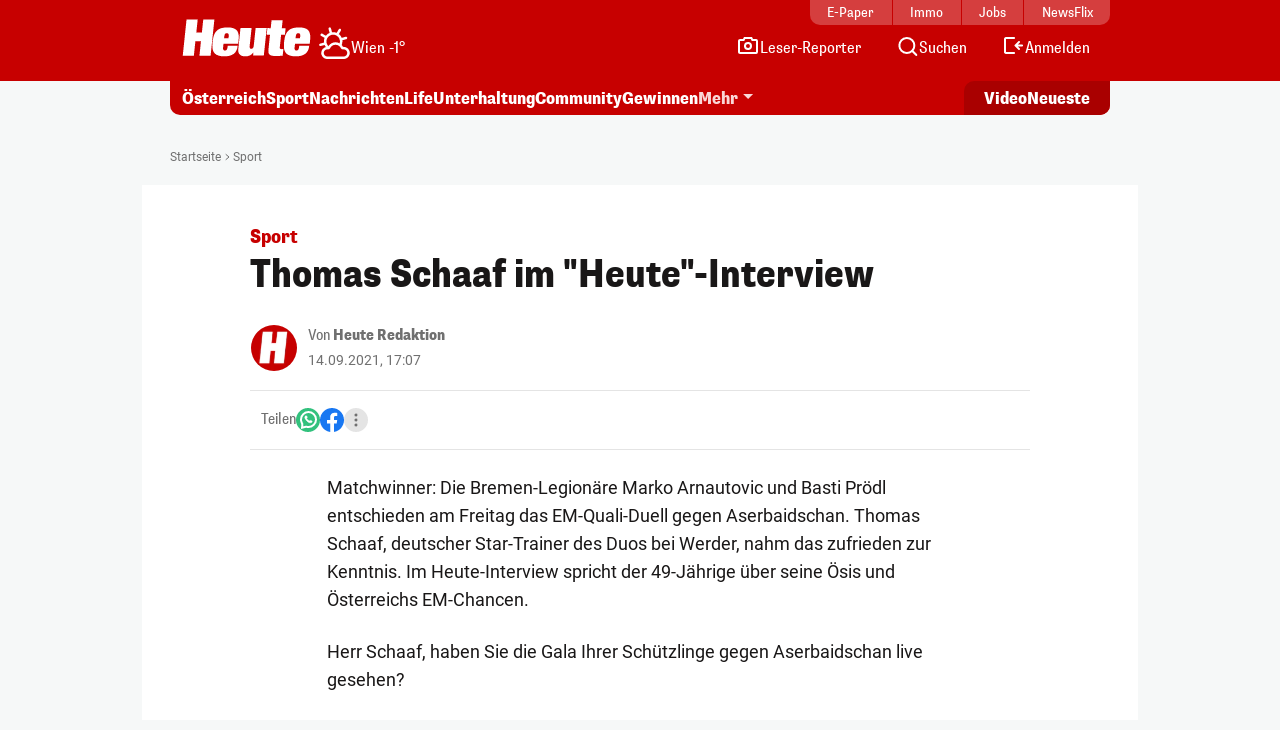

--- FILE ---
content_type: image/svg+xml
request_url: https://www.heute.at/img/weather-icons-white/Icon-Wetter-3.svg
body_size: 1221
content:
<svg width="32" height="32" viewBox="0 0 32 32" fill="none" xmlns="http://www.w3.org/2000/svg">
<path fill-rule="evenodd" clip-rule="evenodd" d="M11.9574 1.28854C11.7787 0.62171 11.0933 0.225981 10.4265 0.404658C9.75962 0.583334 9.36389 1.26875 9.54257 1.93559L10.5131 5.55781C10.5426 5.66778 10.5858 5.77038 10.6405 5.86424C9.53052 6.32388 8.51618 6.99726 7.65754 7.85096C7.36361 8.1432 7.0907 8.45381 6.84018 8.78039C6.76365 8.70327 6.67574 8.63493 6.57712 8.578L3.32953 6.70299C2.73167 6.35781 1.96718 6.56266 1.622 7.16052C1.27682 7.75839 1.48166 8.52287 2.07953 8.86805L5.32712 10.7431C5.42574 10.8 5.52889 10.842 5.63394 10.8697C5.45273 11.307 5.30468 11.7592 5.19186 12.2227C4.92027 13.3384 4.85991 14.49 5.00869 15.619C4.90002 15.6186 4.78951 15.6324 4.6795 15.6619L1.05728 16.6325C0.390448 16.8112 -0.00528063 17.4966 0.173396 18.1634C0.352072 18.8302 1.03749 19.226 1.70433 19.0473L5.32655 18.0767C5.43656 18.0473 5.53919 18.004 5.63308 17.9493C5.94355 18.6991 6.35075 19.4033 6.84307 20.0444C4.20433 20.705 2.24997 23.092 2.24997 25.9355C2.24997 29.1216 4.70276 31.7335 7.82398 31.9878C7.85775 31.9906 7.89162 31.992 7.92551 31.992H25.0744C25.1083 31.992 25.1422 31.9906 25.176 31.9878C28.2972 31.7335 30.75 29.1216 30.75 25.9355C30.75 22.5817 28.0312 19.8629 24.6774 19.8629C24.4506 19.8629 24.2263 19.8754 24.0051 19.8998C23.6598 19.2059 23.2208 18.5665 22.7048 17.9982C22.71 17.9866 22.7151 17.9748 22.7201 17.9629C23.3461 16.4579 23.5627 14.8155 23.3501 13.2021C23.4587 13.2025 23.5692 13.1886 23.6792 13.1592L27.3014 12.1886C27.9682 12.0099 28.364 11.3245 28.1853 10.6577C28.0066 9.99085 27.3212 9.59512 26.6544 9.7738L23.0321 10.7444C22.9222 10.7738 22.8196 10.8171 22.7257 10.8717C22.3583 9.98452 21.8533 9.15575 21.2254 8.41747C20.8004 7.91779 20.3254 7.46704 19.8096 7.07132C19.8866 6.99482 19.9549 6.90695 20.0118 6.80839L21.8868 3.5608C22.232 2.96293 22.0272 2.19844 21.4293 1.85326C20.8314 1.50809 20.0669 1.71293 19.7218 2.3108L17.8468 5.55839C17.7899 5.65695 17.7479 5.76004 17.7202 5.86503C17.5032 5.77513 17.2824 5.69333 17.0582 5.6199C15.7376 5.18743 14.3406 5.05929 12.9708 5.23981C12.9713 5.13119 12.9574 5.02073 12.9279 4.91077L11.9574 1.28854ZM20.8481 13.3663C21.0045 14.3651 20.9342 15.3832 20.6459 16.3461C19.4237 15.6488 18.0087 15.25 16.5 15.25C13.5064 15.25 10.8815 16.8199 9.4003 19.1774C8.6463 18.4214 8.08055 17.4955 7.75262 16.4743C7.37222 15.2896 7.32664 14.0229 7.62092 12.814C7.9152 11.6051 8.53789 10.5011 9.42021 9.62381C10.3025 8.74657 11.4101 8.13025 12.6207 7.84295C13.8313 7.55564 15.0977 7.60852 16.2802 7.99574C17.4626 8.38297 18.5149 9.08947 19.3211 10.0372C20.1272 10.985 20.6557 12.1371 20.8481 13.3663ZM16.5 17.75C14.1569 17.75 12.1315 19.1206 11.1864 21.1094C10.7424 22.0436 9.74085 22.5176 8.79262 22.3934C8.63935 22.3733 8.48248 22.3629 8.32256 22.3629C6.34947 22.3629 4.74997 23.9624 4.74997 25.9355C4.74997 27.7929 6.16832 29.3203 7.98016 29.492H25.0198C26.8316 29.3203 28.25 27.7929 28.25 25.9355C28.25 23.9624 26.6505 22.3629 24.6774 22.3629C24.5175 22.3629 24.3606 22.3733 24.2073 22.3934C23.2591 22.5176 22.2575 22.0436 21.8136 21.1094C20.8685 19.1206 18.843 17.75 16.5 17.75Z" fill="white"/>
</svg>


--- FILE ---
content_type: image/svg+xml
request_url: https://www.heute.at/img/svg/heute-tv.svg
body_size: 892
content:
<?xml version="1.0" encoding="UTF-8"?>
<svg
    width="92px"
    height="19px"
    viewBox="0 0 92 19"
    fill="white"
    xmlns="http://www.w3.org/2000/svg"
>
    <g opacity="0.66">
        <path
            d="M9.73292 6.65726L10.4198 0.034668H16.0833L14.1523 18.425H8.48876L9.2534 11.0637H6.42813L5.65054 18.425H0L1.93103 0.034668H7.59453L6.89469 6.65726H9.73292ZM20.71 12.3338L20.5286 14.1222C20.4508 14.861 20.4119 15.8459 21.4746 15.8459C22.4985 15.8459 22.6929 14.9646 22.8484 13.4483H27.9157C27.7084 15.3923 26.9956 16.7143 25.8162 17.5696C24.6369 18.3991 23.0039 18.7879 21.1895 18.7879C15.0854 18.7879 14.7614 15.3923 15.1761 11.4784C15.6038 7.47374 16.6147 4.0782 22.7317 4.0782C29.0044 4.0782 28.7063 7.64222 28.2268 12.1005L28.2008 12.3467H20.71V12.3338ZM23.2501 9.61215L23.3279 8.78271C23.4705 7.40894 23.1853 7.02014 22.3689 7.02014C21.6172 7.02014 21.2284 7.40894 21.0858 8.78271L21.0081 9.61215H23.2501ZM35.7435 18.3991L35.912 16.8309H35.8472C34.9271 18.2047 33.5403 18.7879 31.6611 18.7879C29.6524 18.7879 27.9287 17.8159 28.2268 15.1202L29.3413 4.42812H34.9789L34.0069 13.5779C33.8903 14.6277 34.2143 14.9258 34.8882 14.9258C35.588 14.9258 35.9898 14.3685 36.0675 13.5779L37.0395 4.42812H42.6771L41.1997 18.3991H35.7435ZM44.7118 4.44108L45.1395 0.397551H50.7771L50.3494 4.44108H52.2804L51.9308 7.75886H49.9995L49.3515 13.8501C49.2478 14.7443 49.3515 15.1202 50.2587 15.1202C50.6861 15.1202 50.9458 15.0942 51.1532 15.0424L50.7898 18.4379C50.3364 18.4898 48.872 18.5935 48.0296 18.5935C44.8025 18.5935 43.2344 18.4898 43.5584 15.3405L44.3489 7.7459H42.6771L43.0141 4.42812L44.7118 4.44108ZM57.0624 12.3338L56.8682 14.1222C56.7905 14.861 56.7386 15.8459 57.8141 15.8459C58.8249 15.8459 59.0455 14.9646 59.201 13.4483H64.2686C64.074 15.3923 63.3609 16.7143 62.1559 17.5696C60.9763 18.3991 59.3438 18.7879 57.5295 18.7879C51.4251 18.7879 51.114 15.3923 51.5155 11.4784C51.9435 7.47374 52.9543 4.0782 59.0846 4.0782C65.3573 4.0782 65.0457 7.64222 64.5792 12.1005L64.5532 12.3467H57.0624V12.3338ZM59.5898 9.61215L59.6803 8.78271C59.8231 7.40894 59.5507 7.02014 58.7086 7.02014C57.9569 7.02014 57.5681 7.40894 57.4126 8.78271L57.3348 9.61215H59.5898Z"
            fill="white"
        ></path>
    </g>
    <path
        d="M65.054 4.84804H68.4555L65.5542 18.8395H70.5565L73.4578 4.84804H76.8594L77.7598 0.542969H65.9544L65.054 4.84804Z"
        fill="white"
    ></path>
    <path
        d="M81.4879 14.6877H81.4372L82.7816 0.54248H77.3024L77.2517 18.839H83.7962L91.4822 0.54248H86.1299L81.4879 14.6877Z"
        fill="white"
    ></path>
</svg>